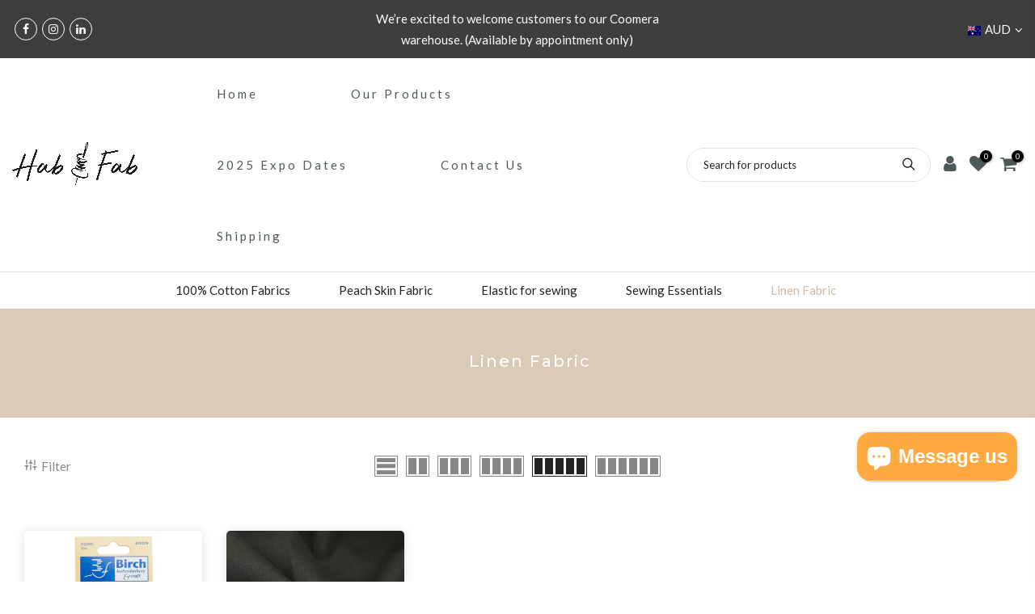

--- FILE ---
content_type: text/html; charset=utf-8
request_url: https://www.habnfab.com.au/collections/100-linen-fabric/products/birch-linen-thread-brown-10m/?view=imgfalse
body_size: 301
content:
<div class="pr oh"><span class="tc nt_labels pa pe_none cw"></span><a class="db" href="/collections/100-linen-fabric/products/birch-linen-thread-brown-10m">
<div class="pr_lazy_img main-img nt_img_ratio lazyload nt_bg_lz" data-id="31671291019353" data-bgset="//www.habnfab.com.au/cdn/shop/files/birch-linen-thread-brown-10m_1x1.jpg?v=1687867589" data-parent-fit="width" data-wiis data-ratio="1.0" data-sizes="auto" style="padding-top:100.0%;"></div>
</a></div><div class="hover_button op__0 tc pa flex column ts__03"><div class="nt_add_w ts__03 ">
	<a href="/collections/100-linen-fabric/products/birch-linen-thread-brown-10m" data-no-instant data-id="7014103449689" class="wishlistadd cb chp ttip_nt tooltip_left" rel="nofollow"><span class="tt_txt">Add to Wishlist</span><i class="facl facl-heart-o"></i></a>
</div><a class="nt_add_qv js_add_qv dib ttip_nt tooltip_left" href="/collections/100-linen-fabric/products/birch-linen-thread-brown-10m" data-id="7014103449689" rel="nofollow" class="ttip_nt tooltip_left"><span class="tt_txt">Quick view</span><i class="iccl iccl-eye"></i></a></div><div class="pr_atc flex pr_qty_atc pa l__0 r__0 b__0 op__0 pe_none">
	            <div class="quantity pr qty__true"> 
	               <input type="number" class="input-text qty text tc qty_pr_js" step="1" min="1" max="221" name="quantity" value="1" size="4" pattern="[0-9]*" inputmode="numeric">
	               <div class="qty tc fs__14">
	                  <button type="button" class="plus db cb pa pd__0 pr__15 tr r__0"><i class="facl facl-plus"></i></button><button type="button" class="minus db cb pa pd__0 pl__15 tl l__0"><i class="facl facl-minus"></i></button>
	               </div>
	            </div>
	            <a href="/collections/100-linen-fabric/products/birch-linen-thread-brown-10m" class="pr_atc_ tc dib js_addtc ttip_nt tooltip_left truncate" data-id="39809544618073" rel="nofollow"><span class="tt_txt">Add to cart</span><i class="iccl iccl-cart"></i><span>Add to cart</span></a>
	         </div>

--- FILE ---
content_type: text/html; charset=utf-8
request_url: https://www.habnfab.com.au/collections/100-linen-fabric/products/100-linen-black/?view=imgfalse
body_size: -530
content:
<div class="pr oh"><span class="tc nt_labels pa pe_none cw"></span><a class="db" href="/collections/100-linen-fabric/products/100-linen-black">
<div class="pr_lazy_img main-img nt_img_ratio lazyload nt_bg_lz" data-id="31671228891225" data-bgset="//www.habnfab.com.au/cdn/shop/files/100percent-linen-black-1_1x1.jpg?v=1687866142" data-parent-fit="width" data-wiis data-ratio="0.75" data-sizes="auto" style="padding-top:133.33333333333334%;"></div>
</a><div class="hover_img pa pe_none t__0 l__0 r__0 b__0 op__0"><div class="pr_lazy_img back-img pa lazyload nt_bg_lz" data-id="31671229055065" data-bgset="//www.habnfab.com.au/cdn/shop/files/100percent-linen-black-2_1x1.jpg?v=1687866145" data-parent-fit="width" data-wiis data-ratio="0.75" data-sizes="auto" style="padding-top:133.33333333333334%"></div></div></div><div class="hover_button op__0 tc pa flex column ts__03"><div class="nt_add_w ts__03 ">
	<a href="/collections/100-linen-fabric/products/100-linen-black" data-no-instant data-id="6556735078489" class="wishlistadd cb chp ttip_nt tooltip_left" rel="nofollow"><span class="tt_txt">Add to Wishlist</span><i class="facl facl-heart-o"></i></a>
</div><a class="nt_add_qv js_add_qv dib ttip_nt tooltip_left" href="/collections/100-linen-fabric/products/100-linen-black" data-id="6556735078489" rel="nofollow" class="ttip_nt tooltip_left"><span class="tt_txt">Quick view</span><i class="iccl iccl-eye"></i></a></div><a href="/collections/100-linen-fabric/products/100-linen-black" data-id="6556735078489" class="pr_atc pa l__0 r__0 b__0 op__0 pe_none tc dib js__qs ttip_nt tooltip_left truncate" rel="nofollow"><span class="tt_txt">Quick Shop</span><i class="iccl iccl-cart"></i><span>Quick Shop</span></a>

--- FILE ---
content_type: text/html; charset=utf-8
request_url: https://www.habnfab.com.au/collections/100-linen-fabric/?section_id=nt_filter2
body_size: 265
content:
<div id="shopify-section-nt_filter2" class="shopify-section nt_ajaxFilter section_nt_filter"><div class="h3 mg__0 tu bgb cw visible-sm fs__16 pr">Filter<i class="close_pp pegk pe-7s-close fs__40 ml__5"></i></div>
  <div class="cat_shop_wrap">
  <div class="cat_fixcl-scroll">
  <div class="cat_fixcl-scroll-content css_ntbar">
  <div class="row wrap_filter"><div id="blockid_nt_filter2-0" class="col-12 col-md-3 widget blockid_title">
              <h5 class="widget-title">By Title</h5>
              <div class="loke_scroll mt__10">
                <input type="text" class="nt_cat_title" value="" placeholder="Search for product title" data-url="https://www.habnfab.com.au/collections/100-linen-fabric/?q=filternt_title%3djs_q_title&sort_by=manual">
                <button type="button" class="button filter_title_btn dn">Filter</button>
              </div>
            </div><div id="blockid_nt_filter2-1" class="col-12 col-md-3 widget blockid_price">
              <h5 class="widget-title">By Price</h5>
              <div class="price_slider_wrapper mt__5">
                <div class="price_slider"></div>
                <div class="price_slider_amount" data-step="1">
                  <input type="hidden" class="url_price" name="url_price" value="https://www.habnfab.com.au/collections/100-linen-fabric/?q=filternt_price%3dmin_price+ntprice+max_price&sort_by=manual">
                  <input type="hidden" class="min_price" name="min_price" value="100" data-min="100" placeholder="Min price">
                  <input type="hidden" class="max_price" name="max_price" value="300" data-max="300" placeholder="Max price">
                  <div class="price_steps_slider"></div>
                  <button type="button" class="button price_slider_btn dn">Filter</button>
                  <div class="price_label">
                    Price: <span class="from">$1.00</span> — <span class="to">$3.00</span>
                  </div>
                </div>
              </div>
            </div><style>.cat_filter {opacity: 1;pointer-events: auto}.type_toolbar_filter{display: block}</style><!--split--><div class="hide dn" data-js-getpagination>no_page</div><!--split-->
   <div class="hide dn" data-js-getnumber><span class="cp">2</span> Products Found</div></div>
  </div>
  </div>
  </div></div>